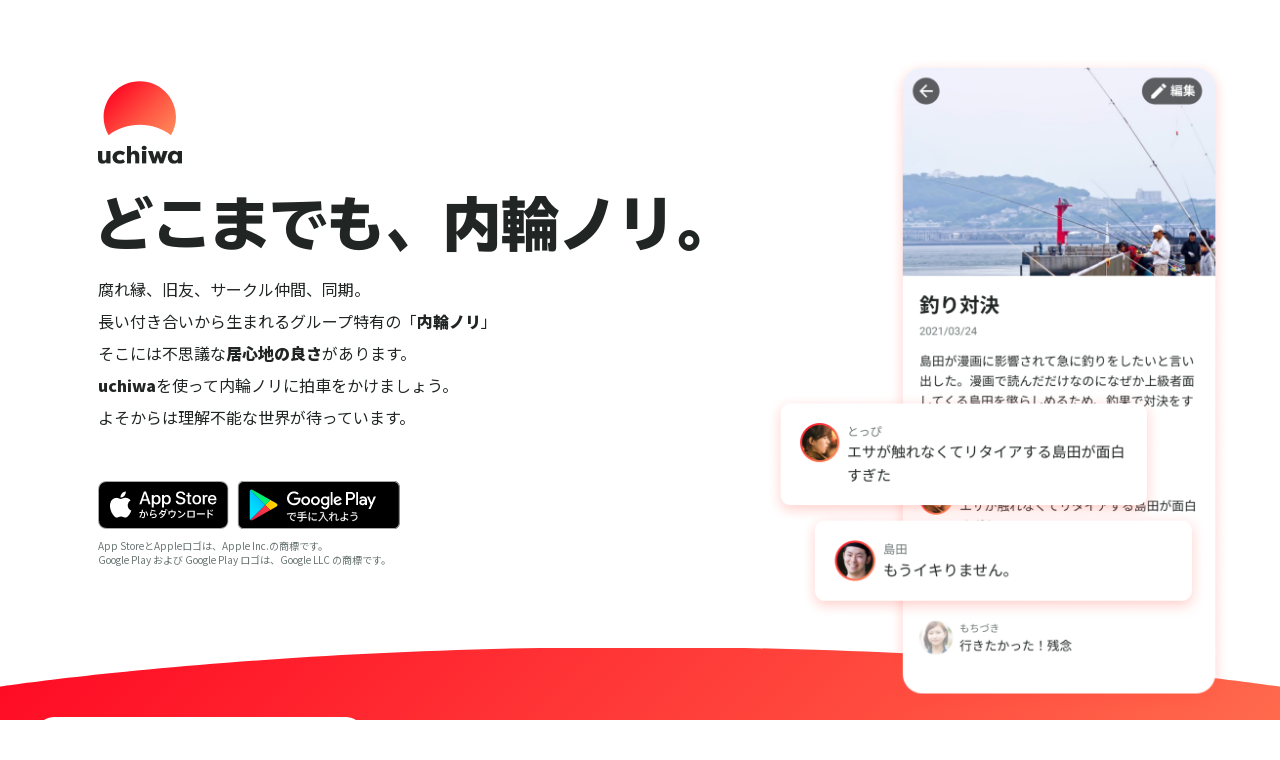

--- FILE ---
content_type: text/css; charset=utf-8
request_url: https://uchiwa.app/_next/static/css/341f50b645e680e4.css
body_size: 1266
content:
.Container_wrapper__7TRGv{margin:0 auto}@media screen and (max-width:768px){.Container_wrapper__7TRGv{padding:0 32px}}@media screen and (min-width:769px){.Container_wrapper__7TRGv{max-width:1180px;padding:0 48px}}.StoreBox_badge_container__e9OXO{display:flex}.StoreBox_badge__ZtRgJ:not(:first-child){margin-left:8px}.StoreBox_badge__ZtRgJ a,.StoreBox_badge__ZtRgJ img{display:block}@media screen and (min-width:769px){.StoreBox_badge__ZtRgJ img{height:48px}}@media screen and (max-width:768px){.StoreBox_badge__ZtRgJ img{height:40px}}.StoreBox_credit__ZrfQY{font-size:10px;line-height:1.4;margin-top:10px;color:#6c7876}.index_headline__MtFaH{font-family:tbudgothic-std,sans-serif;font-weight:900;font-style:normal;font-size:48px;line-height:1.4}.index_splash__hvhIW{position:fixed;top:0;left:0;right:0;bottom:0;background-color:#fff;display:flex;justify-content:center;align-items:center;z-index:2}.index_splash__hvhIW .index_logo__jkwW_{width:160px;display:block;margin-bottom:84px}@media screen and (min-width:769px){.index_sp__IsLsO{display:none}}@media screen and (max-width:768px){.index_pc__rdGK3{display:none}}@media screen and (min-width:769px){.index_wrapper__08TqZ{min-width:1080px}}.index_hero_section__tS84c,.index_hero_section__tS84c .index_container__HpKSV{position:relative}@media screen and (max-width:768px){.index_hero_section__tS84c .index_container__HpKSV{padding-top:40px}}@media screen and (min-width:769px){.index_hero_section__tS84c .index_container__HpKSV{height:648px;display:flex;flex-direction:column;justify-content:center}}@media screen and (max-width:768px){.index_hero_section__tS84c .index_logo__jkwW_{width:64px}}@media screen and (min-width:769px){.index_hero_section__tS84c .index_logo__jkwW_{width:84px}}.index_hero_section__tS84c .index_logo__jkwW_ img{display:block}.index_hero_section__tS84c .index_copy__tC2Gm{font-family:tbudgothic-std,sans-serif;font-weight:900;font-style:normal;line-height:1.4;margin-left:-3px;margin-top:20px}@media screen and (min-width:769px){.index_hero_section__tS84c .index_copy__tC2Gm{font-size:58px}}@media screen and (max-width:768px){.index_hero_section__tS84c .index_copy__tC2Gm{font-size:min(13vw,58px)}}.index_hero_section__tS84c .index_intro__4bc1l{margin-top:8px}@media screen and (max-width:768px){.index_hero_section__tS84c .index_intro__4bc1l{font-size:14px}.index_hero_section__tS84c .index_store__pQDBS{margin-top:24px}}@media screen and (min-width:769px){.index_hero_section__tS84c .index_store__pQDBS{margin-top:48px}}.index_hero_section__tS84c .index_ss__IkhgC{width:464px}@media screen and (min-width:769px){.index_hero_section__tS84c .index_ss__IkhgC{position:absolute;right:0;bottom:-64px;z-index:1}}@media screen and (max-width:768px){.index_hero_section__tS84c .index_ss__IkhgC{margin:48px auto 0}}.index_party_section__2tDNM{color:#fff;position:relative;background:linear-gradient(136.22deg,#ff001f -6.12%,#ff8c5b 91.84%)}.index_party_section__2tDNM .index_container__HpKSV{position:relative}@media screen and (min-width:769px){.index_party_section__2tDNM .index_container__HpKSV{height:684px;display:flex;flex-direction:column;justify-content:center}}@media screen and (max-width:768px){.index_party_section__2tDNM .index_container__HpKSV{padding-top:80px}}.index_party_section__2tDNM .index_body__oZK2F{margin-bottom:32px}@media screen and (min-width:769px){.index_party_section__2tDNM .index_body__oZK2F{margin-left:360px}}.index_party_section__2tDNM .index_paragraph__FK89y{margin-top:32px}.index_party_section__2tDNM .index_ss__IkhgC{width:332px;z-index:1}@media screen and (min-width:769px){.index_party_section__2tDNM .index_ss__IkhgC{position:absolute;left:-16px;bottom:24px}}@media screen and (max-width:768px){.index_party_section__2tDNM .index_ss__IkhgC{margin:0 auto;-o-object-fit:cover;object-fit:cover;-o-object-position:top;object-position:top;height:360px}}.index_party_section__2tDNM:before{content:"";display:block;position:absolute;width:100%;height:40px;background:url(/images/arc_top.svg);background-size:100% 100%}@media screen and (min-width:769px){.index_party_section__2tDNM:before{top:-1px;height:40px}}@media screen and (max-width:768px){.index_party_section__2tDNM:before{height:20px}}.index_party_section__2tDNM:after{content:"";display:block;position:absolute;bottom:-1px;width:100%;height:40px;background:url(/images/arc_bottom.svg);background-size:100% 100%}@media screen and (min-width:769px){.index_party_section__2tDNM:after{height:40px}}@media screen and (max-width:768px){.index_party_section__2tDNM:after{height:20px}.index_project_section__Ll4bx{margin-top:-64px}}.index_project_section__Ll4bx .index_container__HpKSV{position:relative}@media screen and (max-width:768px){.index_project_section__Ll4bx .index_container__HpKSV{padding-top:120px;padding-bottom:40px}}@media screen and (min-width:769px){.index_project_section__Ll4bx .index_container__HpKSV{height:624px;display:flex;flex-direction:column;justify-content:center}.index_project_section__Ll4bx .index_body__oZK2F{padding-right:480px}}.index_project_section__Ll4bx .index_paragraph__FK89y{margin-top:32px}.index_project_section__Ll4bx .index_ss__IkhgC{width:448px}@media screen and (max-width:768px){.index_project_section__Ll4bx .index_ss__IkhgC{margin:32px auto 0;max-width:100%}}@media screen and (min-width:769px){.index_project_section__Ll4bx .index_ss__IkhgC{position:absolute;right:0;top:-72px;z-index:1}}.index_slang_section__BI9Wt{background-color:#eff2f2;position:relative}@media screen and (max-width:768px){.index_slang_section__BI9Wt{display:flex;flex-direction:column-reverse;padding-bottom:64px}}.index_slang_section__BI9Wt .index_container__HpKSV{position:relative}@media screen and (max-width:768px){.index_slang_section__BI9Wt .index_container__HpKSV{padding-top:64px;padding-bottom:32px}}@media screen and (min-width:769px){.index_slang_section__BI9Wt .index_container__HpKSV{height:584px;display:flex;flex-direction:column;justify-content:center;z-index:1}.index_slang_section__BI9Wt .index_body__oZK2F{text-align:center;margin-bottom:32px}}.index_slang_section__BI9Wt .index_paragraph__FK89y{margin-top:32px}@media screen and (min-width:769px){.index_slang_section__BI9Wt .index_card_wrapper__xdIvq{position:absolute;left:0;right:0;top:-16px;bottom:0;z-index:1;overflow:hidden}.index_slang_section__BI9Wt .index_card_container__L1GeG{position:absolute;top:0;bottom:0;left:0;right:0}}.index_slang_section__BI9Wt .index_card__YRJyD{width:375px}@media screen and (max-width:768px){.index_slang_section__BI9Wt .index_card__YRJyD{max-width:100%;margin:-8px auto 0}.index_slang_section__BI9Wt .index_card__YRJyD:nth-child(4),.index_slang_section__BI9Wt .index_card__YRJyD:nth-child(5),.index_slang_section__BI9Wt .index_card__YRJyD:nth-child(6){display:none}}@media screen and (min-width:769px){.index_slang_section__BI9Wt .index_card__YRJyD{position:absolute}.index_slang_section__BI9Wt .index_card__YRJyD:first-child{left:-72px;top:0}.index_slang_section__BI9Wt .index_card__YRJyD:nth-child(2){left:-180px;top:220px}.index_slang_section__BI9Wt .index_card__YRJyD:nth-child(3){left:-102px;top:400px}.index_slang_section__BI9Wt .index_card__YRJyD:nth-child(4){right:-92px;top:120px}.index_slang_section__BI9Wt .index_card__YRJyD:nth-child(5){right:-184px;top:280px}.index_slang_section__BI9Wt .index_card__YRJyD:nth-child(6){right:-64px;top:440px}}.index_slang_section__BI9Wt:before{content:"";display:block;position:absolute;top:-1px;width:100%;background:url(/images/arc_top.svg);background-size:100% 100%}@media screen and (min-width:769px){.index_slang_section__BI9Wt:before{height:40px}}@media screen and (max-width:768px){.index_slang_section__BI9Wt:before{height:20px}}.index_slang_section__BI9Wt:after{content:"";display:block;position:absolute;bottom:-1px;width:100%;height:40px;background:url(/images/arc_bottom.svg);background-size:100% 100%}@media screen and (min-width:769px){.index_slang_section__BI9Wt:after{height:40px}}@media screen and (max-width:768px){.index_slang_section__BI9Wt:after{height:20px}}.index_footer_section__UxhCu .index_container__HpKSV{display:flex;flex-direction:column;align-items:center;justify-content:center;padding:32px 0 64px}.index_footer_section__UxhCu .index_logo__jkwW_{width:84px;display:block}.index_footer_section__UxhCu .index_store__pQDBS{margin-top:32px;display:flex;flex-direction:column;align-items:center}@media screen and (max-width:768px){.index_footer_section__UxhCu .index_footline__JyVXF{margin-top:32px;text-align:center}}@media screen and (min-width:769px){.index_footer_section__UxhCu .index_footline__JyVXF{display:flex;margin-top:32px}.index_footer_section__UxhCu .index_footline__JyVXF li:not(:first-child){margin-left:24px}}.index_footer_section__UxhCu .index_footline__JyVXF a{font-size:14px;color:#6c7876}

--- FILE ---
content_type: image/svg+xml
request_url: https://uchiwa.app/images/arc_top.svg
body_size: -141
content:
<svg preserveAspectRatio="none" width="1440" height="57" viewBox="0 0 1440 57" fill="none" xmlns="http://www.w3.org/2000/svg">
<path d="M0 56.5C0 56.5 291.5 0 720 0C1148.5 0 1440 56.5 1440 56.5V0C1440 0 1118 0 720 0C322 0 0 0 0 0V56.5Z" fill="white"/>
</svg>


--- FILE ---
content_type: image/svg+xml
request_url: https://uchiwa.app/images/arc_bottom.svg
body_size: -137
content:
<svg preserveAspectRatio="none" width="1440" height="57" viewBox="0 0 1440 57" fill="none" xmlns="http://www.w3.org/2000/svg">
<path d="M720 0C291.5 0 0 56.5 0 56.5H1440C1440 56.5 1148.5 0 720 0Z" fill="white"/>
</svg>


--- FILE ---
content_type: application/javascript; charset=utf-8
request_url: https://uchiwa.app/_next/static/9zXPSJV7NBOyIcWwqb_4F/_buildManifest.js
body_size: 414
content:
self.__BUILD_MANIFEST=function(c){return{__rewrites:{beforeFiles:[],afterFiles:[],fallback:[]},"/":["static/css/341f50b645e680e4.css","static/chunks/pages/index-3e61c68b4c958c80.js"],"/_error":["static/chunks/pages/_error-a4ba2246ff8fb532.js"],"/contact":[c,"static/chunks/pages/contact-106ba4dc19f24450.js"],"/faq":[c,"static/chunks/pages/faq-b9727ab72c1c0a70.js"],"/invitation":["static/css/54801c4d158df290.css","static/chunks/pages/invitation-94a3ce4c80c1bedb.js"],"/privacy":[c,"static/chunks/pages/privacy-d45ddaddd230674f.js"],"/tos":[c,"static/chunks/pages/tos-b7eb871348f55ff1.js"],"/tracking":[c,"static/chunks/pages/tracking-1eee6f358ca5f0ed.js"],sortedPages:["/","/_app","/_error","/contact","/faq","/invitation","/privacy","/tos","/tracking"]}}("static/css/d3ddcb8f72ce1414.css"),self.__BUILD_MANIFEST_CB&&self.__BUILD_MANIFEST_CB();

--- FILE ---
content_type: image/svg+xml
request_url: https://uchiwa.app/images/app_store.svg
body_size: 5100
content:
<svg width="131" height="48" viewBox="0 0 131 48" fill="none" xmlns="http://www.w3.org/2000/svg">
<g clip-path="url(#clip0)">
<path d="M119.187 0H11.4416C11.0016 0 10.5668 0 10.1279 0.0024C9.76056 0.0048 9.39611 0.011772 9.0252 0.01764C8.21942 0.0271222 7.41553 0.0980115 6.62052 0.229692C5.82663 0.364239 5.05761 0.617899 4.33946 0.982092C3.6222 1.34937 2.96681 1.8266 2.39708 2.39648C1.82436 2.96476 1.34696 3.62162 0.98322 4.34179C0.61848 5.06053 0.365569 5.83073 0.23322 6.62578C0.0996131 7.41982 0.0277181 8.22302 0.01818 9.02818C0.007044 9.3961 0.005868 9.76524 0 10.1332V37.8703C0.005868 38.2429 0.007044 38.6039 0.01818 38.9766C0.027721 39.7817 0.0996161 40.5849 0.23322 41.3789C0.365203 42.1744 0.61813 42.945 0.98322 43.664C1.34679 44.3819 1.82427 45.0361 2.39708 45.6012C2.96465 46.1736 3.62046 46.6512 4.33946 47.0156C5.0576 47.3808 5.82654 47.636 6.62052 47.7726C7.41566 47.9032 8.21947 47.9741 9.0252 47.9848C9.39611 47.9929 9.76056 47.9976 10.1279 47.9976C10.5668 48 11.0016 48 11.4416 48H119.187C119.618 48 120.056 48 120.488 47.9976C120.853 47.9976 121.228 47.9929 121.594 47.9848C122.398 47.9747 123.2 47.9038 123.994 47.7726C124.79 47.635 125.562 47.3799 126.284 47.0156C127.002 46.651 127.657 46.1734 128.224 45.6012C128.796 45.0339 129.274 44.3802 129.642 43.664C130.005 42.9445 130.255 42.1739 130.385 41.3789C130.519 40.5848 130.593 39.7818 130.608 38.9766C130.613 38.6039 130.613 38.2429 130.613 37.8703C130.622 37.4344 130.622 37.0008 130.622 36.5578V11.4434C130.622 11.0039 130.622 10.568 130.613 10.1332C130.613 9.76524 130.613 9.3961 130.608 9.02813C130.593 8.22291 130.519 7.41988 130.385 6.62573C130.255 5.83114 130.004 5.061 129.642 4.34174C128.901 2.89824 127.727 1.72323 126.284 0.981984C125.562 0.618681 124.79 0.365089 123.994 0.229584C123.2 0.0973234 122.398 0.0264093 121.594 0.017472C121.228 0.011616 120.853 0.004584 120.488 0.002244C120.056 0 119.618 0 119.187 0Z" fill="#A6A6A6"/>
<path d="M10.1338 46.95C9.76818 46.95 9.41139 46.9453 9.04864 46.9372C8.29718 46.9274 7.54748 46.8619 6.80568 46.7414C6.11398 46.6223 5.44392 46.4007 4.81759 46.084C4.197 45.7698 3.63097 45.3579 3.14119 44.864C2.64432 44.376 2.23065 43.8099 1.91658 43.1882C1.59904 42.5625 1.37929 41.8919 1.26498 41.1996C1.14152 40.4557 1.07473 39.7036 1.06518 38.9496C1.05757 38.6965 1.04761 37.8539 1.04761 37.8539V10.1332C1.04761 10.1332 1.05822 9.30351 1.06524 9.05976C1.07439 8.30698 1.14079 7.55598 1.26387 6.81327C1.3784 6.1191 1.59832 5.4465 1.91602 4.81875C2.22894 4.19753 2.64031 3.63103 3.13419 3.14122C3.62752 2.64674 4.19535 2.23272 4.817 1.91425C5.44189 1.59851 6.11069 1.37848 6.80098 1.26152C7.54522 1.1398 8.29753 1.07399 9.0516 1.06465L10.1344 1.05H120.482L121.577 1.06524C122.325 1.07412 123.07 1.13934 123.807 1.26035C124.505 1.37877 125.18 1.60034 125.812 1.91777C127.058 2.55958 128.071 3.57499 128.71 4.82168C129.023 5.44509 129.24 6.11221 129.353 6.8004C129.477 7.5492 129.547 8.3061 129.561 9.06505C129.565 9.40489 129.565 9.76993 129.565 10.1332C129.574 10.5832 129.574 11.0115 129.574 11.4434V36.5578C129.574 36.9937 129.574 37.4191 129.565 37.848C129.565 38.2382 129.565 38.5957 129.56 38.9636C129.546 39.709 129.478 40.4524 129.355 41.1878C129.243 41.8851 129.025 42.561 128.707 43.1918C128.391 43.8067 127.98 44.3679 127.488 44.8547C126.998 45.3512 126.431 45.7655 125.809 46.0817C125.179 46.4009 124.504 46.6233 123.807 46.7414C123.066 46.8626 122.316 46.928 121.564 46.9372C121.213 46.9453 120.845 46.95 120.488 46.95L119.187 46.9524L10.1338 46.95Z" fill="black"/>
<path d="M49.4009 19.8655H44.539L43.3714 23.3131H41.3121L45.9172 10.558H48.0568L52.6619 23.3131H50.5675L49.4009 19.8655ZM45.0425 18.2747H48.8964L46.9966 12.6795H46.9434L45.0425 18.2747Z" fill="white"/>
<path d="M62.6074 18.6639C62.6074 21.5537 61.0606 23.4104 58.7265 23.4104C58.1352 23.4413 57.5472 23.3051 57.0297 23.0174C56.5122 22.7297 56.0862 22.302 55.8005 21.7834H55.7564V26.3895H53.8475V14.0136H55.6952V15.5604H55.7303C56.0292 15.0443 56.4624 14.6189 56.9838 14.3294C57.5052 14.0399 58.0953 13.8972 58.6914 13.9164C61.0516 13.9163 62.6074 15.782 62.6074 18.6639ZM60.6454 18.6639C60.6454 16.7811 59.6724 15.5433 58.1878 15.5433C56.7294 15.5433 55.7484 16.8072 55.7484 18.6639C55.7484 20.5376 56.7294 21.7924 58.1878 21.7924C59.6724 21.7924 60.6454 20.5637 60.6454 18.6639H60.6454Z" fill="white"/>
<path d="M72.8432 18.6639C72.8432 21.5537 71.296 23.4104 68.9618 23.4104C68.3705 23.4413 67.7825 23.3051 67.265 23.0174C66.7476 22.7297 66.3216 22.302 66.0359 21.7834H65.9917V26.3895H64.0829V14.0136H65.9305V15.5604H65.9657C66.2645 15.0443 66.6977 14.6189 67.2191 14.3294C67.7405 14.0399 68.3306 13.8972 68.9267 13.9164C71.2869 13.9163 72.8432 15.782 72.8432 18.6639ZM70.8807 18.6639C70.8807 16.7811 69.9077 15.5433 68.4232 15.5433C66.9647 15.5433 65.9837 16.8072 65.9837 18.6639C65.9837 20.5376 66.9647 21.7924 68.4232 21.7924C69.9077 21.7924 70.8807 20.5637 70.8807 18.6639H70.8807Z" fill="white"/>
<path d="M79.6069 19.7592C79.7484 21.0241 80.9771 21.8546 82.6563 21.8546C84.2652 21.8546 85.4227 21.0241 85.4227 19.8836C85.4227 18.8936 84.7246 18.3008 83.0715 17.8945L81.4185 17.4963C79.0763 16.9305 77.989 15.8352 77.989 14.0577C77.989 11.8569 79.9069 10.3454 82.6292 10.3454C85.3254 10.3454 87.1731 11.857 87.2353 14.0577H85.3084C85.193 12.7848 84.1408 12.0165 82.6031 12.0165C81.0654 12.0165 80.0132 12.7939 80.0132 13.9254C80.0132 14.8272 80.6852 15.3578 82.3293 15.764L83.7346 16.1091C86.3516 16.728 87.4379 17.7792 87.4379 19.6449C87.4379 22.0312 85.5381 23.5258 82.5148 23.5258C79.6862 23.5258 77.7763 22.0663 77.653 19.7592L79.6069 19.7592Z" fill="white"/>
<path d="M91.5595 11.8129V14.0137H93.328V15.5253H91.5595V20.652C91.5595 21.4484 91.9136 21.8196 92.691 21.8196C92.9009 21.816 93.1105 21.8012 93.3189 21.7755V23.2781C92.9694 23.3434 92.6142 23.3729 92.2587 23.3663C90.3759 23.3663 89.6417 22.6592 89.6417 20.8557V15.5253H88.2895V14.0136H89.6417V11.8128L91.5595 11.8129Z" fill="white"/>
<path d="M94.3511 18.6639C94.3511 15.7379 96.0744 13.8993 98.7616 13.8993C101.458 13.8993 103.173 15.7379 103.173 18.6639C103.173 21.5979 101.467 23.4285 98.7616 23.4285C96.0573 23.4285 94.3511 21.5979 94.3511 18.6639ZM101.228 18.6639C101.228 16.6567 100.308 15.4721 98.7616 15.4721C97.2149 15.4721 96.295 16.6657 96.295 18.6639C96.295 20.679 97.2149 21.8547 98.7616 21.8547C100.308 21.8547 101.228 20.679 101.228 18.6639Z" fill="white"/>
<path d="M104.747 14.0136H106.567V15.5964H106.612C106.735 15.1021 107.024 14.6652 107.432 14.3592C107.839 14.0532 108.339 13.8968 108.848 13.9163C109.068 13.9155 109.288 13.9394 109.502 13.9875V15.7729C109.225 15.6881 108.935 15.6491 108.645 15.6576C108.367 15.6463 108.091 15.6952 107.834 15.8009C107.578 15.9066 107.347 16.0666 107.158 16.2698C106.969 16.4731 106.826 16.7149 106.74 16.9785C106.653 17.2421 106.624 17.5214 106.656 17.7972V23.3131H104.747V14.0136Z" fill="white"/>
<path d="M118.303 20.5817C118.094 21.4605 117.572 22.2334 116.836 22.7569C116.099 23.2804 115.198 23.519 114.299 23.4285C111.594 23.4285 109.915 21.6159 109.915 18.708C109.915 15.7911 111.603 13.8993 114.219 13.8993C116.792 13.8993 118.41 15.6667 118.41 18.4863V19.1403H111.842V19.2557C111.811 19.5979 111.854 19.9427 111.967 20.2671C112.081 20.5915 112.261 20.8881 112.498 21.1373C112.735 21.3864 113.022 21.5824 113.34 21.7121C113.658 21.8418 114 21.9024 114.343 21.8898C114.794 21.932 115.247 21.8275 115.634 21.5919C116.021 21.3562 116.321 21.0019 116.491 20.5818L118.303 20.5817ZM111.851 17.8062H116.5C116.517 17.4985 116.47 17.1906 116.363 16.9017C116.255 16.6129 116.089 16.3494 115.875 16.1277C115.661 15.9061 115.403 15.7312 115.118 15.6138C114.833 15.4965 114.527 15.4394 114.219 15.446C113.908 15.4442 113.6 15.5039 113.312 15.6217C113.025 15.7396 112.763 15.9133 112.543 16.1327C112.323 16.3521 112.148 16.613 112.03 16.9002C111.911 17.1875 111.85 17.4954 111.851 17.8062V17.8062Z" fill="white"/>
<path d="M43.7239 36.9738L43.803 35.9906C44.1716 36.1096 44.5564 36.1709 44.9438 36.1723C45.2942 36.1723 45.4295 36.1383 45.5995 35.9004C46.0126 35.0356 46.1916 34.0775 46.1186 33.1219C46.1186 32.1047 45.8028 31.8105 45.0006 31.8105C44.8196 31.8105 44.6163 31.8223 44.3901 31.834C43.9584 33.5885 43.241 35.26 42.2666 36.7816L41.3285 36.273C42.2437 34.9579 42.9135 33.4882 43.3055 31.9347C42.6865 32.0017 42.0719 32.1038 41.4645 32.2406L41.2612 31.2456C41.9502 31.1214 42.7746 31.0089 43.5428 30.941C43.7007 30.1908 43.8177 29.4327 43.8932 28.6699L45.0006 28.7941C44.8986 29.4831 44.7745 30.1734 44.6163 30.8507H45.0569C46.4919 30.8507 47.1809 31.5621 47.1809 33.0761C47.2432 34.2314 47.0181 35.3842 46.5258 36.4312C46.3962 36.6719 46.1983 36.8689 45.9571 36.9975C45.7159 37.1261 45.442 37.1807 45.17 37.1542C44.6825 37.151 44.1972 37.0904 43.7239 36.9738V36.9738ZM47.3614 30.8848L48.1864 30.3305C49.3302 31.4338 50.0194 32.9255 50.1182 34.5117L49.0336 34.6805C49.0257 33.9677 48.8734 33.2638 48.586 32.6115C48.2986 31.9591 47.882 31.3717 47.3614 30.8848V30.8848Z" fill="white"/>
<path d="M53.8641 37.132L53.6385 36.1148C53.9209 36.1383 54.2936 36.1488 54.5197 36.1488C56.7563 36.1488 57.6035 35.5172 57.6035 34.5785C57.6035 33.8332 57.1178 33.4043 56.0332 33.4043C54.8507 33.5127 53.7492 34.0515 52.9377 34.9184L52.0676 34.534C51.9028 33.0541 52.2411 31.5618 53.028 30.2976L54.0335 30.6246C53.407 31.4706 53.1026 32.5122 53.1751 33.5624C54.0811 32.9235 55.1518 32.5586 56.2594 32.5112C57.7735 32.5112 58.711 33.2905 58.711 34.5562C58.711 36.1605 57.4454 37.1437 54.4067 37.1437C54.2596 37.1438 54.0451 37.132 53.8641 37.132ZM52.8135 29.6308L53.0959 28.6359C54.5989 28.8658 56.083 29.2058 57.5361 29.6531L57.2649 30.6363C55.8143 30.1681 54.3245 29.8316 52.8135 29.6309V29.6308Z" fill="white"/>
<path d="M61.9829 36.3527C63.1479 35.9693 64.1944 35.292 65.0216 34.3863C64.3664 33.8433 63.6588 33.3667 62.9093 32.9637L63.5304 32.1844C64.2861 32.5687 65.0046 33.0222 65.6766 33.5391C66.2164 32.7519 66.5929 31.8645 66.7841 30.9293H63.903C63.241 32.0017 62.4093 32.9595 61.4403 33.7653L60.6153 33.0539C62.0099 31.9035 63.0906 30.4187 63.7565 28.7379L64.8411 28.9981C64.7169 29.3145 64.5927 29.6414 64.4456 29.9473H67.2476L68.0497 30.3199C67.8551 31.8533 67.2494 33.3055 66.2967 34.5227C65.344 35.7399 64.0798 36.6768 62.638 37.234L61.9829 36.3527ZM66.75 28.4672L67.3829 28.1613C67.7041 28.5914 67.9733 29.0579 68.185 29.5512L67.4731 29.8793C67.2939 29.3794 67.0509 28.9048 66.75 28.4672V28.4672ZM68.1622 28.3535L68.8061 28.0488C69.1316 28.4923 69.4083 28.9697 69.6311 29.4726L68.9192 29.7773C68.7299 29.2718 68.4754 28.7932 68.1622 28.3535H68.1622Z" fill="white"/>
<path d="M73.1057 37.1883L72.5297 36.273C73.694 36.0873 74.747 35.4736 75.4826 34.5521C76.2181 33.6307 76.5833 32.4679 76.5065 31.2914H71.7616V33.5625H70.6202V30.3305H73.4561V28.6699H74.5969V30.3305H76.7098L77.7492 30.6246C77.6133 33.8332 76.5405 36.2848 73.1057 37.1883Z" fill="white"/>
<path d="M79.9471 30.4102L80.5799 29.4832C81.5682 29.935 82.5007 30.5001 83.3585 31.1672L82.6354 32.1387C81.8123 31.4563 80.9096 30.8759 79.9471 30.4102ZM80.1616 35.9801C81.5439 35.7721 82.8566 35.237 83.9905 34.4195C85.1244 33.6019 86.0467 32.5255 86.6807 31.2797L87.426 32.1164C86.7376 33.4028 85.7637 34.5145 84.579 35.3663C83.3943 36.218 82.0304 36.7871 80.5917 37.0301L80.1616 35.9801Z" fill="white"/>
<path d="M96.685 36.5227H89.5787V29.7996H96.685L96.685 36.5227ZM90.6979 30.8391V35.4832H95.5553V30.8391H90.6979Z" fill="white"/>
<path d="M106.859 33.5051H98.8717V32.3531H106.859V33.5051Z" fill="white"/>
<path d="M109.577 28.7039H110.695V31.5961C112.182 32.2149 113.624 32.9362 115.011 33.7547L114.378 34.7484C113.203 33.9962 111.971 33.3352 110.695 32.7715V37.132H109.577V28.7039ZM112.231 29.3145L112.898 28.998C113.224 29.4771 113.494 29.9927 113.701 30.5344L112.966 30.8625C112.789 30.3168 112.542 29.7965 112.231 29.3145H112.231ZM113.519 28.8281L114.198 28.5117C114.54 28.988 114.825 29.5038 115.045 30.048L114.31 30.3761C114.108 29.8307 113.843 29.311 113.519 28.8281H113.519Z" fill="white"/>
<path d="M29.7227 24.3608C29.7356 23.3592 30.0016 22.3772 30.496 21.506C30.9905 20.6349 31.6972 19.903 32.5505 19.3783C32.0084 18.6042 31.2933 17.967 30.4619 17.5176C29.6305 17.0681 28.7058 16.8187 27.7611 16.7891C25.746 16.5776 23.7925 17.9949 22.7657 17.9949C21.7189 17.9949 20.1379 16.8101 18.4355 16.8452C17.3342 16.8807 16.261 17.201 15.3204 17.7746C14.3797 18.3483 13.6037 19.1558 13.068 20.1186C10.7472 24.1367 12.4783 30.042 14.7014 33.2899C15.8137 34.8803 17.1136 36.6569 18.8145 36.5939C20.479 36.5248 21.1007 35.5325 23.1098 35.5325C25.1003 35.5325 25.6836 36.5939 27.419 36.5538C29.2051 36.5248 30.3304 34.9563 31.4036 33.3508C32.2028 32.2176 32.8178 30.9651 33.2257 29.6398C32.1881 29.2009 31.3026 28.4663 30.6796 27.5276C30.0567 26.5888 29.7239 25.4875 29.7227 24.3608V24.3608Z" fill="white"/>
<path d="M26.4447 14.6531C27.4185 13.484 27.8983 11.9814 27.7821 10.4643C26.2943 10.6206 24.92 11.3317 23.933 12.4559C23.4505 13.0051 23.0809 13.644 22.8454 14.3361C22.6099 15.0282 22.5131 15.76 22.5606 16.4895C23.3047 16.4972 24.0409 16.3359 24.7137 16.0178C25.3865 15.6997 25.9784 15.2331 26.4447 14.6531Z" fill="white"/>
</g>
<defs>
<clipPath id="clip0">
<rect width="130.622" height="48" fill="white"/>
</clipPath>
</defs>
</svg>


--- FILE ---
content_type: application/javascript; charset=utf-8
request_url: https://uchiwa.app/_next/static/chunks/pages/_app-5787f9201979ec48.js
body_size: 3898
content:
(self.webpackChunk_N_E=self.webpackChunk_N_E||[]).push([[888],{3905:function(e,t,r){"use strict";r.d(t,{Zo:function(){return h},kt:function(){return d}});var o=r(7294);function n(e,t,r){return t in e?Object.defineProperty(e,t,{value:r,enumerable:!0,configurable:!0,writable:!0}):e[t]=r,e}function a(e,t){var r=Object.keys(e);if(Object.getOwnPropertySymbols){var o=Object.getOwnPropertySymbols(e);t&&(o=o.filter((function(t){return Object.getOwnPropertyDescriptor(e,t).enumerable}))),r.push.apply(r,o)}return r}function i(e){for(var t=1;t<arguments.length;t++){var r=null!=arguments[t]?arguments[t]:{};t%2?a(Object(r),!0).forEach((function(t){n(e,t,r[t])})):Object.getOwnPropertyDescriptors?Object.defineProperties(e,Object.getOwnPropertyDescriptors(r)):a(Object(r)).forEach((function(t){Object.defineProperty(e,t,Object.getOwnPropertyDescriptor(r,t))}))}return e}function p(e,t){if(null==e)return{};var r,o,n=function(e,t){if(null==e)return{};var r,o,n={},a=Object.keys(e);for(o=0;o<a.length;o++)r=a[o],t.indexOf(r)>=0||(n[r]=e[r]);return n}(e,t);if(Object.getOwnPropertySymbols){var a=Object.getOwnPropertySymbols(e);for(o=0;o<a.length;o++)r=a[o],t.indexOf(r)>=0||Object.prototype.propertyIsEnumerable.call(e,r)&&(n[r]=e[r])}return n}var l=o.createContext({}),c=function(e){var t=o.useContext(l),r=t;return e&&(r="function"===typeof e?e(t):i(i({},t),e)),r},h=function(e){var t=c(e.components);return o.createElement(l.Provider,{value:t},e.children)},u={inlineCode:"code",wrapper:function(e){var t=e.children;return o.createElement(o.Fragment,{},t)}},s=o.forwardRef((function(e,t){var r=e.components,n=e.mdxType,a=e.originalType,l=e.parentName,h=p(e,["components","mdxType","originalType","parentName"]),s=c(r),d=n,m=s["".concat(l,".").concat(d)]||s[d]||u[d]||a;return r?o.createElement(m,i(i({ref:t},h),{},{components:r})):o.createElement(m,i({ref:t},h))}));function d(e,t){var r=arguments,n=t&&t.mdxType;if("string"===typeof e||n){var a=r.length,i=new Array(a);i[0]=s;var p={};for(var l in t)hasOwnProperty.call(t,l)&&(p[l]=t[l]);p.originalType=e,p.mdxType="string"===typeof e?e:n,i[1]=p;for(var c=2;c<a;c++)i[c]=r[c];return o.createElement.apply(null,i)}return o.createElement.apply(null,r)}s.displayName="MDXCreateElement"},2962:function(e,t,r){"use strict";r.d(t,{PB:function(){return m},lX:function(){return d}});var o=r(7294),n=r(9008),a=r.n(n);function i(){return i=Object.assign?Object.assign.bind():function(e){for(var t=1;t<arguments.length;t++){var r=arguments[t];for(var o in r)Object.prototype.hasOwnProperty.call(r,o)&&(e[o]=r[o])}return e},i.apply(this,arguments)}function p(e,t){if(null==e)return{};var r,o,n={},a=Object.keys(e);for(o=0;o<a.length;o++)r=a[o],t.indexOf(r)>=0||(n[r]=e[r]);return n}var l=["keyOverride"],c=["crossOrigin"],h={templateTitle:"",noindex:!1,nofollow:!1,norobots:!1,defaultOpenGraphImageWidth:0,defaultOpenGraphImageHeight:0,defaultOpenGraphVideoWidth:0,defaultOpenGraphVideoHeight:0},u=function(e,t,r){void 0===t&&(t=[]);var n=void 0===r?{}:r,a=n.defaultWidth,i=n.defaultHeight;return t.reduce((function(t,r,n){return t.push(o.createElement("meta",{key:"og:"+e+":0"+n,property:"og:"+e,content:r.url})),r.alt&&t.push(o.createElement("meta",{key:"og:"+e+":alt0"+n,property:"og:"+e+":alt",content:r.alt})),r.secureUrl&&t.push(o.createElement("meta",{key:"og:"+e+":secure_url0"+n,property:"og:"+e+":secure_url",content:r.secureUrl.toString()})),r.type&&t.push(o.createElement("meta",{key:"og:"+e+":type0"+n,property:"og:"+e+":type",content:r.type.toString()})),r.width?t.push(o.createElement("meta",{key:"og:"+e+":width0"+n,property:"og:"+e+":width",content:r.width.toString()})):a&&t.push(o.createElement("meta",{key:"og:"+e+":width0"+n,property:"og:"+e+":width",content:a.toString()})),r.height?t.push(o.createElement("meta",{key:"og:"+e+":height"+n,property:"og:"+e+":height",content:r.height.toString()})):i&&t.push(o.createElement("meta",{key:"og:"+e+":height"+n,property:"og:"+e+":height",content:i.toString()})),t}),[])},s=function(e){return o.createElement(a(),null,function(e){var t,r,n,a=[];e.titleTemplate&&(h.templateTitle=e.titleTemplate);var s="";e.title?(s=e.title,h.templateTitle&&(s=h.templateTitle.replace(/%s/g,(function(){return s})))):e.defaultTitle&&(s=e.defaultTitle),s&&a.push(o.createElement("title",{key:"title"},s));var d,m,f=void 0===e.noindex?h.noindex||e.dangerouslySetAllPagesToNoIndex:e.noindex,g=void 0===e.nofollow?h.nofollow||e.dangerouslySetAllPagesToNoFollow:e.nofollow,y=e.norobots||h.norobots,v="";if(e.robotsProps){var b=e.robotsProps,G=b.nosnippet,k=b.maxSnippet,E=b.maxImagePreview,w=b.maxVideoPreview,O=b.noarchive,T=b.noimageindex,x=b.notranslate,_=b.unavailableAfter;v=(G?",nosnippet":"")+(k?",max-snippet:"+k:"")+(E?",max-image-preview:"+E:"")+(O?",noarchive":"")+(_?",unavailable_after:"+_:"")+(T?",noimageindex":"")+(w?",max-video-preview:"+w:"")+(x?",notranslate":"")}if(e.norobots&&(h.norobots=!0),f||g?(e.dangerouslySetAllPagesToNoIndex&&(h.noindex=!0),e.dangerouslySetAllPagesToNoFollow&&(h.nofollow=!0),a.push(o.createElement("meta",{key:"robots",name:"robots",content:(f?"noindex":"index")+","+(g?"nofollow":"follow")+v}))):y&&!v||a.push(o.createElement("meta",{key:"robots",name:"robots",content:"index,follow"+v})),e.description&&a.push(o.createElement("meta",{key:"description",name:"description",content:e.description})),e.themeColor&&a.push(o.createElement("meta",{key:"theme-color",name:"theme-color",content:e.themeColor})),e.mobileAlternate&&a.push(o.createElement("link",{rel:"alternate",key:"mobileAlternate",media:e.mobileAlternate.media,href:e.mobileAlternate.href})),e.languageAlternates&&e.languageAlternates.length>0&&e.languageAlternates.forEach((function(e){a.push(o.createElement("link",{rel:"alternate",key:"languageAlternate-"+e.hrefLang,hrefLang:e.hrefLang,href:e.href}))})),e.twitter&&(e.twitter.cardType&&a.push(o.createElement("meta",{key:"twitter:card",name:"twitter:card",content:e.twitter.cardType})),e.twitter.site&&a.push(o.createElement("meta",{key:"twitter:site",name:"twitter:site",content:e.twitter.site})),e.twitter.handle&&a.push(o.createElement("meta",{key:"twitter:creator",name:"twitter:creator",content:e.twitter.handle}))),e.facebook&&e.facebook.appId&&a.push(o.createElement("meta",{key:"fb:app_id",property:"fb:app_id",content:e.facebook.appId})),(null!=(t=e.openGraph)&&t.title||s)&&a.push(o.createElement("meta",{key:"og:title",property:"og:title",content:(null==(d=e.openGraph)?void 0:d.title)||s})),(null!=(r=e.openGraph)&&r.description||e.description)&&a.push(o.createElement("meta",{key:"og:description",property:"og:description",content:(null==(m=e.openGraph)?void 0:m.description)||e.description})),e.openGraph){if((e.openGraph.url||e.canonical)&&a.push(o.createElement("meta",{key:"og:url",property:"og:url",content:e.openGraph.url||e.canonical})),e.openGraph.type){var P=e.openGraph.type.toLowerCase();a.push(o.createElement("meta",{key:"og:type",property:"og:type",content:P})),"profile"===P&&e.openGraph.profile?(e.openGraph.profile.firstName&&a.push(o.createElement("meta",{key:"profile:first_name",property:"profile:first_name",content:e.openGraph.profile.firstName})),e.openGraph.profile.lastName&&a.push(o.createElement("meta",{key:"profile:last_name",property:"profile:last_name",content:e.openGraph.profile.lastName})),e.openGraph.profile.username&&a.push(o.createElement("meta",{key:"profile:username",property:"profile:username",content:e.openGraph.profile.username})),e.openGraph.profile.gender&&a.push(o.createElement("meta",{key:"profile:gender",property:"profile:gender",content:e.openGraph.profile.gender}))):"book"===P&&e.openGraph.book?(e.openGraph.book.authors&&e.openGraph.book.authors.length&&e.openGraph.book.authors.forEach((function(e,t){a.push(o.createElement("meta",{key:"book:author:0"+t,property:"book:author",content:e}))})),e.openGraph.book.isbn&&a.push(o.createElement("meta",{key:"book:isbn",property:"book:isbn",content:e.openGraph.book.isbn})),e.openGraph.book.releaseDate&&a.push(o.createElement("meta",{key:"book:release_date",property:"book:release_date",content:e.openGraph.book.releaseDate})),e.openGraph.book.tags&&e.openGraph.book.tags.length&&e.openGraph.book.tags.forEach((function(e,t){a.push(o.createElement("meta",{key:"book:tag:0"+t,property:"book:tag",content:e}))}))):"article"===P&&e.openGraph.article?(e.openGraph.article.publishedTime&&a.push(o.createElement("meta",{key:"article:published_time",property:"article:published_time",content:e.openGraph.article.publishedTime})),e.openGraph.article.modifiedTime&&a.push(o.createElement("meta",{key:"article:modified_time",property:"article:modified_time",content:e.openGraph.article.modifiedTime})),e.openGraph.article.expirationTime&&a.push(o.createElement("meta",{key:"article:expiration_time",property:"article:expiration_time",content:e.openGraph.article.expirationTime})),e.openGraph.article.authors&&e.openGraph.article.authors.length&&e.openGraph.article.authors.forEach((function(e,t){a.push(o.createElement("meta",{key:"article:author:0"+t,property:"article:author",content:e}))})),e.openGraph.article.section&&a.push(o.createElement("meta",{key:"article:section",property:"article:section",content:e.openGraph.article.section})),e.openGraph.article.tags&&e.openGraph.article.tags.length&&e.openGraph.article.tags.forEach((function(e,t){a.push(o.createElement("meta",{key:"article:tag:0"+t,property:"article:tag",content:e}))}))):"video.movie"!==P&&"video.episode"!==P&&"video.tv_show"!==P&&"video.other"!==P||!e.openGraph.video||(e.openGraph.video.actors&&e.openGraph.video.actors.length&&e.openGraph.video.actors.forEach((function(e,t){e.profile&&a.push(o.createElement("meta",{key:"video:actor:0"+t,property:"video:actor",content:e.profile})),e.role&&a.push(o.createElement("meta",{key:"video:actor:role:0"+t,property:"video:actor:role",content:e.role}))})),e.openGraph.video.directors&&e.openGraph.video.directors.length&&e.openGraph.video.directors.forEach((function(e,t){a.push(o.createElement("meta",{key:"video:director:0"+t,property:"video:director",content:e}))})),e.openGraph.video.writers&&e.openGraph.video.writers.length&&e.openGraph.video.writers.forEach((function(e,t){a.push(o.createElement("meta",{key:"video:writer:0"+t,property:"video:writer",content:e}))})),e.openGraph.video.duration&&a.push(o.createElement("meta",{key:"video:duration",property:"video:duration",content:e.openGraph.video.duration.toString()})),e.openGraph.video.releaseDate&&a.push(o.createElement("meta",{key:"video:release_date",property:"video:release_date",content:e.openGraph.video.releaseDate})),e.openGraph.video.tags&&e.openGraph.video.tags.length&&e.openGraph.video.tags.forEach((function(e,t){a.push(o.createElement("meta",{key:"video:tag:0"+t,property:"video:tag",content:e}))})),e.openGraph.video.series&&a.push(o.createElement("meta",{key:"video:series",property:"video:series",content:e.openGraph.video.series})))}e.defaultOpenGraphImageWidth&&(h.defaultOpenGraphImageWidth=e.defaultOpenGraphImageWidth),e.defaultOpenGraphImageHeight&&(h.defaultOpenGraphImageHeight=e.defaultOpenGraphImageHeight),e.openGraph.images&&e.openGraph.images.length&&a.push.apply(a,u("image",e.openGraph.images,{defaultWidth:h.defaultOpenGraphImageWidth,defaultHeight:h.defaultOpenGraphImageHeight})),e.defaultOpenGraphVideoWidth&&(h.defaultOpenGraphVideoWidth=e.defaultOpenGraphVideoWidth),e.defaultOpenGraphVideoHeight&&(h.defaultOpenGraphVideoHeight=e.defaultOpenGraphVideoHeight),e.openGraph.videos&&e.openGraph.videos.length&&a.push.apply(a,u("video",e.openGraph.videos,{defaultWidth:h.defaultOpenGraphVideoWidth,defaultHeight:h.defaultOpenGraphVideoHeight})),e.openGraph.audio&&a.push.apply(a,u("audio",e.openGraph.audio)),e.openGraph.locale&&a.push(o.createElement("meta",{key:"og:locale",property:"og:locale",content:e.openGraph.locale})),(e.openGraph.siteName||e.openGraph.site_name)&&a.push(o.createElement("meta",{key:"og:site_name",property:"og:site_name",content:e.openGraph.siteName||e.openGraph.site_name}))}return e.canonical&&a.push(o.createElement("link",{rel:"canonical",href:e.canonical,key:"canonical"})),e.additionalMetaTags&&e.additionalMetaTags.length>0&&e.additionalMetaTags.forEach((function(e){var t,r,n=e.keyOverride,c=p(e,l);a.push(o.createElement("meta",i({key:"meta:"+(null!=(t=null!=(r=null!=n?n:c.name)?r:c.property)?t:c.httpEquiv)},c)))})),null!=(n=e.additionalLinkTags)&&n.length&&e.additionalLinkTags.forEach((function(e){var t,r=e.crossOrigin,n=p(e,c),l="anonymous"===r||"use-credentials"===r||""===r?r:void 0;a.push(o.createElement("link",i({key:"link"+(null!=(t=n.keyOverride)?t:n.href)+n.rel},n,{crossOrigin:l})))})),a}(e))},d=function(e){var t=e.title,r=e.titleTemplate,n=e.defaultTitle,a=e.themeColor,i=e.dangerouslySetAllPagesToNoIndex,p=void 0!==i&&i,l=e.dangerouslySetAllPagesToNoFollow,c=void 0!==l&&l,h=e.description,u=e.canonical,d=e.facebook,m=e.openGraph,f=e.additionalMetaTags,g=e.twitter,y=e.defaultOpenGraphImageWidth,v=e.defaultOpenGraphImageHeight,b=e.defaultOpenGraphVideoWidth,G=e.defaultOpenGraphVideoHeight,k=e.mobileAlternate,E=e.languageAlternates,w=e.additionalLinkTags,O=e.robotsProps,T=e.norobots;return o.createElement(s,{title:t,titleTemplate:r,defaultTitle:n,themeColor:a,dangerouslySetAllPagesToNoIndex:p,dangerouslySetAllPagesToNoFollow:c,description:h,canonical:u,facebook:d,openGraph:m,additionalMetaTags:f,twitter:g,defaultOpenGraphImageWidth:y,defaultOpenGraphImageHeight:v,defaultOpenGraphVideoWidth:b,defaultOpenGraphVideoHeight:G,mobileAlternate:k,languageAlternates:E,additionalLinkTags:w,robotsProps:O,norobots:T})},m=function(e){var t=e.title,r=e.themeColor,n=e.noindex,a=e.nofollow,i=e.robotsProps,p=e.description,l=e.canonical,c=e.openGraph,h=e.facebook,u=e.twitter,d=e.additionalMetaTags,m=e.titleTemplate,f=e.defaultTitle,g=e.mobileAlternate,y=e.languageAlternates,v=e.additionalLinkTags;return o.createElement(o.Fragment,null,o.createElement(s,{title:t,themeColor:r,noindex:n,nofollow:a,robotsProps:i,description:p,canonical:l,facebook:h,openGraph:c,additionalMetaTags:d,twitter:u,titleTemplate:m,defaultTitle:f,mobileAlternate:g,languageAlternates:y,additionalLinkTags:v}))},f=Object.freeze({"&":"&amp;","<":"&lt;",">":"&gt;",'"':"&quot;","'":"&apos;"});new RegExp("["+Object.keys(f).join("")+"]","g")},6840:function(e,t,r){(window.__NEXT_P=window.__NEXT_P||[]).push(["/_app",function(){return r(7571)}])},7571:function(e,t,r){"use strict";function o(e,t,r){return t in e?Object.defineProperty(e,t,{value:r,enumerable:!0,configurable:!0,writable:!0}):e[t]=r,e}function n(e){for(var t=1;t<arguments.length;t++){var r=null!=arguments[t]?arguments[t]:{},n=Object.keys(r);"function"===typeof Object.getOwnPropertySymbols&&(n=n.concat(Object.getOwnPropertySymbols(r).filter((function(e){return Object.getOwnPropertyDescriptor(r,e).enumerable})))),n.forEach((function(t){o(e,t,r[t])}))}return e}r.r(t),r.d(t,{default:function(){return l}});var a=r(5893),i=(r(7326),r(4831),r(2962)),p=r(3905);var l=function(e){var t=e.Component,r=e.pageProps;return(0,a.jsxs)(p.Zo,{components:{},children:[(0,a.jsx)(i.lX,{title:"uchiwa -\u3069\u3053\u307e\u3067\u3082\u3001\u5185\u8f2a\u30ce\u30ea\u3002-",description:"\u8150\u308c\u7e01\u3001\u65e7\u53cb\u3001\u30b5\u30fc\u30af\u30eb\u4ef2\u9593\u3001\u540c\u671f\u3002 \u9577\u3044\u4ed8\u304d\u5408\u3044\u304b\u3089\u751f\u307e\u308c\u308b\u30b0\u30eb\u30fc\u30d7\u7279\u6709\u306e\u300c\u5185\u8f2a\u30ce\u30ea\u300d \u306b\u62cd\u8eca\u3092\u304b\u3051\u308b\u30a2\u30d7\u30ea",openGraph:{type:"website",url:"https://uchiwa.app/",title:"uchiwa -\u3069\u3053\u307e\u3067\u3082\u3001\u5185\u8f2a\u30ce\u30ea\u3002-",description:"\u8150\u308c\u7e01\u3001\u65e7\u53cb\u3001\u30b5\u30fc\u30af\u30eb\u4ef2\u9593\u3001\u540c\u671f\u3002 \u9577\u3044\u4ed8\u304d\u5408\u3044\u304b\u3089\u751f\u307e\u308c\u308b\u30b0\u30eb\u30fc\u30d7\u7279\u6709\u306e\u300c\u5185\u8f2a\u30ce\u30ea\u300d \u306b\u62cd\u8eca\u3092\u304b\u3051\u308b\u30a2\u30d7\u30ea",site_name:"uchiwa",images:[{url:"https://uchiwa.app/ogp.png"}]},twitter:{cardType:"summary_large_image"}}),(0,a.jsx)(t,n({},r))]})}},7326:function(){},4831:function(){},9008:function(e,t,r){e.exports=r(5443)}},function(e){var t=function(t){return e(e.s=t)};e.O(0,[774,179],(function(){return t(6840),t(387)}));var r=e.O();_N_E=r}]);

--- FILE ---
content_type: image/svg+xml
request_url: https://uchiwa.app/images/play_store.svg
body_size: 4305
content:
<svg width="163" height="48" viewBox="0 0 163 48" fill="none" xmlns="http://www.w3.org/2000/svg">
<g clip-path="url(#clip0)">
<path d="M156.778 48H6.77783C3.47783 48 0.777832 45.3 0.777832 42V6C0.777832 2.7 3.47783 0 6.77783 0H156.778C160.078 0 162.778 2.7 162.778 6V42C162.778 45.3 160.078 48 156.778 48Z" fill="black"/>
<path d="M156.778 0.96C159.562 0.96 161.818 3.216 161.818 6V42C161.818 44.784 159.562 47.04 156.778 47.04H6.77783C3.99383 47.04 1.73783 44.784 1.73783 42V6C1.73783 3.216 3.99383 0.96 6.77783 0.96H156.778V0.96ZM156.778 0H6.77783C3.47783 0 0.777832 2.7 0.777832 6V42C0.777832 45.3 3.47783 48 6.77783 48H156.778C160.078 48 162.778 45.3 162.778 42V6C162.778 2.7 160.078 0 156.778 0Z" fill="#A6A6A6"/>
<path d="M78.4418 15.348C75.9698 15.348 73.9658 17.22 73.9658 19.812C73.9658 22.38 75.9818 24.276 78.4418 24.276C80.9138 24.276 82.9178 22.38 82.9178 19.812C82.9298 17.22 80.9138 15.348 78.4418 15.348ZM78.4418 22.512C77.0858 22.512 75.9218 21.396 75.9218 19.812C75.9218 18.204 77.0858 17.112 78.4418 17.112C79.7978 17.112 80.9618 18.216 80.9618 19.812C80.9618 21.396 79.7978 22.512 78.4418 22.512ZM68.6738 15.348C66.2018 15.348 64.1978 17.22 64.1978 19.812C64.1978 22.38 66.2138 24.276 68.6738 24.276C71.1458 24.276 73.1498 22.38 73.1498 19.812C73.1618 17.22 71.1458 15.348 68.6738 15.348ZM68.6738 22.512C67.3178 22.512 66.1538 21.396 66.1538 19.812C66.1538 18.204 67.3178 17.112 68.6738 17.112C70.0298 17.112 71.1938 18.216 71.1938 19.812C71.1938 21.396 70.0298 22.512 68.6738 22.512ZM57.0578 16.716V18.612H61.5818C61.4498 19.68 61.0898 20.448 60.5498 21C59.8898 21.66 58.8578 22.38 57.0578 22.38C54.2738 22.38 52.0898 20.136 52.0898 17.34C52.0898 14.544 54.2738 12.3 57.0578 12.3C58.5578 12.3 59.6618 12.888 60.4658 13.656L61.7978 12.324C60.6698 11.244 59.1578 10.416 57.0458 10.416C53.2298 10.416 50.0138 13.524 50.0138 17.34C50.0138 21.156 53.2298 24.264 57.0458 24.264C59.1098 24.264 60.6578 23.592 61.8818 22.32C63.1298 21.072 63.5258 19.308 63.5258 17.892C63.5258 17.448 63.4898 17.052 63.4298 16.704H57.0578V16.716ZM104.578 18.192C104.206 17.196 103.078 15.348 100.762 15.348C98.4578 15.348 96.5498 17.16 96.5498 19.812C96.5498 22.308 98.4458 24.276 100.978 24.276C103.018 24.276 104.206 23.028 104.698 22.296L103.174 21.288C102.67 22.032 101.974 22.524 100.978 22.524C99.9818 22.524 99.2738 22.068 98.8178 21.168L104.782 18.696L104.578 18.192ZM98.4938 19.68C98.4458 17.952 99.8258 17.076 100.822 17.076C101.602 17.076 102.262 17.46 102.478 18.024L98.4938 19.68ZM93.6458 24H95.6018V10.884H93.6458V24ZM90.4418 16.344H90.3698C89.9258 15.816 89.0858 15.348 88.0178 15.348C85.7858 15.348 83.7458 17.304 83.7458 19.824C83.7458 22.32 85.7858 24.264 88.0178 24.264C89.0858 24.264 89.9258 23.796 90.3698 23.256H90.4418V23.904C90.4418 25.608 89.5298 26.52 88.0538 26.52C86.8538 26.52 86.1098 25.656 85.8098 24.936L84.1058 25.644C84.5978 26.832 85.8938 28.284 88.0658 28.284C90.3698 28.284 92.3018 26.928 92.3018 23.64V15.624H90.4418V16.344ZM88.1858 22.512C86.8298 22.512 85.7018 21.384 85.7018 19.824C85.7018 18.252 86.8298 17.1 88.1858 17.1C89.5178 17.1 90.5738 18.252 90.5738 19.824C90.5738 21.384 89.5298 22.512 88.1858 22.512ZM113.77 10.884H109.078V24H111.034V19.032H113.77C115.942 19.032 118.066 17.46 118.066 14.964C118.066 12.468 115.93 10.884 113.77 10.884ZM113.818 17.208H111.034V12.708H113.818C115.282 12.708 116.11 13.92 116.11 14.952C116.11 15.972 115.282 17.208 113.818 17.208ZM125.914 15.324C124.498 15.324 123.034 15.948 122.422 17.328L124.162 18.048C124.534 17.328 125.23 17.088 125.95 17.088C126.958 17.088 127.99 17.7 128.014 18.78V18.912C127.654 18.708 126.898 18.408 125.974 18.408C124.102 18.408 122.194 19.44 122.194 21.36C122.194 23.112 123.73 24.24 125.446 24.24C126.766 24.24 127.486 23.652 127.942 22.956H128.014V23.964H129.898V18.936C129.886 16.62 128.158 15.324 125.914 15.324ZM125.674 22.512C125.038 22.512 124.138 22.188 124.138 21.396C124.138 20.388 125.254 19.992 126.214 19.992C127.078 19.992 127.474 20.172 128.002 20.436C127.846 21.648 126.802 22.512 125.674 22.512ZM136.774 15.612L134.53 21.3H134.458L132.13 15.612H130.018L133.51 23.556L131.518 27.972H133.558L138.934 15.612H136.774V15.612ZM119.146 24H121.102V10.884H119.146V24Z" fill="white"/>
<path d="M13.3058 9.048C12.9578 9.42 12.7538 9.996 12.7538 10.728V37.272C12.7538 38.016 12.9578 38.592 13.3058 38.952L13.3898 39.036L28.2578 24.18V24V23.82L13.3898 8.964L13.3058 9.048Z" fill="url(#paint0_linear)"/>
<path d="M33.2138 29.136L28.2578 24.18V24V23.82L33.2138 18.864L33.3218 18.924L39.1898 22.26C40.8698 23.208 40.8698 24.768 39.1898 25.728L33.3218 29.064L33.2138 29.136Z" fill="url(#paint1_linear)"/>
<path d="M33.3218 29.076L28.2578 24L13.3058 38.952C13.8578 39.54 14.7698 39.612 15.8018 39.024L33.3218 29.076Z" fill="url(#paint2_linear)"/>
<path d="M33.3218 18.936L15.7898 8.976C14.7578 8.388 13.8458 8.46 13.2938 9.048L28.2578 24L33.3218 18.936Z" fill="url(#paint3_linear)"/>
<path opacity="0.2" d="M33.2138 28.956L15.7898 38.856C14.8178 39.408 13.9418 39.372 13.3898 38.868L13.3058 38.952L13.3898 39.036C13.9538 39.54 14.8178 39.576 15.7898 39.024L33.3218 29.064L33.2138 28.956Z" fill="black"/>
<path opacity="0.12" d="M13.3058 38.784C12.9578 38.412 12.7538 37.836 12.7538 37.104V37.284C12.7538 38.028 12.9578 38.604 13.3058 38.964L13.3898 38.88L13.3058 38.784Z" fill="black"/>
<path opacity="0.12" d="M39.1898 25.56L33.2018 28.956L33.3098 29.064L39.1778 25.728C40.0178 25.248 40.4378 24.624 40.4378 24C40.3778 24.564 39.9578 25.128 39.1898 25.56Z" fill="black"/>
<path opacity="0.25" d="M15.7898 9.14425L39.1898 22.4403C39.9458 22.8723 40.3778 23.4243 40.4498 24.0003C40.4498 23.3763 40.0298 22.7403 39.1898 22.2722L15.7898 8.97625C14.1098 8.02825 12.7418 8.82025 12.7418 10.7402V10.9202C12.7418 8.98825 14.1218 8.19625 15.7898 9.14425Z" fill="white"/>
<path d="M50.9378 32.436C51.6338 32.376 53.6618 32.172 55.6298 32.004C56.7938 31.908 57.8018 31.848 58.5098 31.824V32.688C57.8978 32.688 56.9618 32.7 56.4098 32.856C54.8858 33.348 53.9738 34.968 53.9738 36.24C53.9738 38.328 55.9178 38.988 57.6578 39.048L57.3458 39.96C55.3658 39.876 53.1098 38.82 53.1098 36.432C53.1098 34.764 54.1178 33.408 55.1018 32.82C54.1658 32.928 51.2498 33.204 50.0858 33.444L49.9898 32.496C50.3978 32.472 50.7338 32.46 50.9378 32.436ZM57.8858 35.496L57.3338 35.76C57.0818 35.244 56.7698 34.68 56.4458 34.236L56.9978 33.996C57.2498 34.344 57.6578 35.016 57.8858 35.496ZM59.1218 35.028L58.5578 35.292C58.2938 34.776 57.9818 34.248 57.6338 33.792L58.1738 33.54C58.4378 33.888 58.8578 34.548 59.1218 35.028Z" fill="white" stroke="white" stroke-width="0.2" stroke-miterlimit="10"/>
<path d="M69.8498 36.912H65.4218V39.312C65.4218 39.888 65.2538 40.128 64.8458 40.248C64.4498 40.38 63.7538 40.404 62.6258 40.392C62.5658 40.164 62.4098 39.804 62.2778 39.588C63.1778 39.624 64.0178 39.612 64.2698 39.6C64.5098 39.6 64.6058 39.528 64.6058 39.3V36.912H60.1658V36.12H64.6058V34.368H60.8858V33.6H64.6058V31.932C63.4178 32.064 62.1938 32.136 61.0778 32.196C61.0418 31.98 60.9458 31.668 60.8738 31.488C63.4178 31.368 66.5618 31.092 68.1818 30.576L68.7818 31.212C67.8578 31.488 66.6818 31.692 65.4098 31.848V33.6H69.2378V34.368H65.4098V36.12H69.8378V36.912H69.8498Z" fill="white" stroke="white" stroke-width="0.2" stroke-miterlimit="10"/>
<path d="M73.1378 31.5C73.0778 31.68 72.9698 32.028 72.9338 32.22C72.7298 33.204 72.4178 35.112 72.4178 36.312C72.4178 36.828 72.4418 37.26 72.5018 37.776C72.6818 37.284 72.9218 36.66 73.1018 36.24L73.5698 36.588C73.2938 37.344 72.9098 38.484 72.8138 38.988C72.7778 39.144 72.7658 39.348 72.7658 39.468L72.7778 39.84L71.9978 39.888C71.7818 39.132 71.6138 37.896 71.6138 36.456C71.6138 34.884 71.9618 33.048 72.0938 32.172C72.1298 31.92 72.1658 31.644 72.1658 31.416L73.1378 31.5ZM75.5858 36.684C75.4898 37.068 75.4418 37.38 75.4418 37.668C75.4418 38.16 75.7658 38.628 77.2298 38.628C78.1898 38.628 79.0178 38.544 79.8818 38.352L79.8938 39.264C79.2338 39.396 78.3338 39.48 77.2298 39.48C75.4418 39.48 74.6378 38.88 74.6378 37.884C74.6378 37.5 74.7098 37.08 74.8058 36.624L75.5858 36.684ZM75.1538 32.316C76.3178 32.508 78.4778 32.472 79.5458 32.316V33.204C78.4058 33.324 76.3298 33.324 75.1538 33.204V32.316Z" fill="white" stroke="white" stroke-width="0.2" stroke-miterlimit="10"/>
<path d="M86.7818 31.212C86.7818 33.12 87.0339 37.2 91.2699 39.72C91.0899 39.852 90.7659 40.2 90.6219 40.392C87.9699 38.784 86.8179 36.42 86.3379 34.38C85.5339 37.176 84.1778 39.144 82.0298 40.404C81.8738 40.248 81.5258 39.912 81.3098 39.768C83.6978 38.52 85.0299 36.348 85.6899 33.324L86.1699 33.396C86.0979 32.904 86.0499 32.424 86.0259 32.016H83.3378V31.212H86.7818V31.212Z" fill="white" stroke="white" stroke-width="0.2" stroke-miterlimit="10"/>
<path d="M101.782 38.736C101.218 39.312 100.546 39.636 99.8138 39.636C99.1178 39.636 98.6258 39.156 98.6258 38.28C98.6258 37.092 99.0218 35.328 99.0218 34.296C99.0218 33.684 98.7098 33.42 98.1698 33.42C97.3059 33.42 96.0098 34.428 95.0259 35.484C95.0019 35.94 94.9899 36.36 94.9899 36.732C94.9899 37.704 94.9899 38.352 95.0379 39.312C95.0499 39.492 95.0738 39.768 95.0978 39.96H94.1619C94.1739 39.804 94.1978 39.492 94.1978 39.324C94.2098 38.292 94.2098 37.764 94.2338 36.576C94.2338 36.468 94.2458 36.324 94.2458 36.168C93.7299 36.96 93.0219 37.98 92.5059 38.7L91.9659 37.956C92.5659 37.212 93.7898 35.544 94.3298 34.704C94.3538 34.356 94.3779 34.008 94.3899 33.672C93.8979 33.72 92.9738 33.852 92.3018 33.948L92.2178 33.048C92.4578 33.06 92.6619 33.06 92.9139 33.036C93.2619 33.012 93.8859 32.952 94.4379 32.868C94.4739 32.364 94.4858 31.98 94.4858 31.86C94.4858 31.608 94.4979 31.332 94.4379 31.056L95.4699 31.092C95.4219 31.356 95.3259 31.956 95.2539 32.7L95.3018 32.676L95.6138 33.06C95.4818 33.252 95.3018 33.552 95.1338 33.804C95.1098 33.996 95.0978 34.2 95.0858 34.404C95.9138 33.636 97.2938 32.616 98.3618 32.616C99.3698 32.616 99.8738 33.18 99.8738 34.056C99.8738 35.124 99.4778 36.972 99.4778 38.052C99.4778 38.424 99.6458 38.7 100.03 38.7C100.57 38.7 101.146 38.352 101.638 37.812L101.782 38.736Z" fill="white" stroke="white" stroke-width="0.2" stroke-miterlimit="10"/>
<path d="M107.806 34.164C107.806 34.86 107.854 35.904 107.914 36.828C109.282 37.212 110.458 37.956 111.238 38.652L110.722 39.456C110.038 38.76 109.054 38.088 107.95 37.692C107.962 37.968 107.974 38.208 107.974 38.4C107.974 39.276 107.434 40.032 106.006 40.032C104.542 40.032 103.45 39.552 103.45 38.34C103.45 37.38 104.29 36.576 106.138 36.576C106.438 36.576 106.738 36.6 107.05 36.636C107.002 35.772 106.966 34.788 106.966 34.152C106.966 33.54 106.966 32.652 106.954 32.196C106.942 31.812 106.906 31.344 106.87 31.14H107.902C107.854 31.368 107.83 31.872 107.818 32.196C107.806 32.484 107.818 32.868 107.818 33.288C108.67 33.264 110.026 33.216 110.986 33.084L111.022 33.9C110.074 33.984 108.694 34.056 107.818 34.068V34.164H107.806ZM107.074 37.452C106.726 37.38 106.378 37.344 106.03 37.344C104.926 37.344 104.302 37.716 104.302 38.304C104.302 38.904 104.902 39.228 105.922 39.228C106.714 39.228 107.086 38.856 107.086 38.124C107.086 37.956 107.074 37.728 107.074 37.452Z" fill="white" stroke="white" stroke-width="0.2" stroke-miterlimit="10"/>
<path d="M117.67 34.44C116.434 34.44 115.39 34.812 114.754 34.992C114.43 35.076 114.118 35.208 113.854 35.304L113.578 34.308C113.866 34.272 114.238 34.212 114.55 34.152C115.306 33.984 116.53 33.636 117.754 33.636C119.278 33.636 120.406 34.488 120.406 36.012C120.406 38.34 118.342 39.648 115.57 40.068L115.066 39.252C117.658 38.928 119.494 37.908 119.494 35.988C119.494 35.076 118.774 34.44 117.67 34.44ZM119.566 31.656L119.434 32.484C118.246 32.412 116.086 32.196 114.874 31.98L115.018 31.164C116.194 31.428 118.51 31.644 119.566 31.656Z" fill="white" stroke="white" stroke-width="0.2" stroke-miterlimit="10"/>
</g>
<defs>
<linearGradient id="paint0_linear" x1="26.9373" y1="10.4518" x2="6.79846" y2="30.5906" gradientUnits="userSpaceOnUse">
<stop stop-color="#00A0FF"/>
<stop offset="0.00657445" stop-color="#00A1FF"/>
<stop offset="0.2601" stop-color="#00BEFF"/>
<stop offset="0.5122" stop-color="#00D2FF"/>
<stop offset="0.7604" stop-color="#00DFFF"/>
<stop offset="1" stop-color="#00E3FF"/>
</linearGradient>
<linearGradient id="paint1_linear" x1="41.379" y1="24.0019" x2="12.3427" y2="24.0019" gradientUnits="userSpaceOnUse">
<stop stop-color="#FFE000"/>
<stop offset="0.4087" stop-color="#FFBD00"/>
<stop offset="0.7754" stop-color="#FFA500"/>
<stop offset="1" stop-color="#FF9C00"/>
</linearGradient>
<linearGradient id="paint2_linear" x1="30.5701" y1="26.7554" x2="3.26013" y2="54.0654" gradientUnits="userSpaceOnUse">
<stop stop-color="#FF3A44"/>
<stop offset="1" stop-color="#C31162"/>
</linearGradient>
<linearGradient id="paint3_linear" x1="9.53446" y1="0.211559" x2="21.7296" y2="12.4066" gradientUnits="userSpaceOnUse">
<stop stop-color="#32A071"/>
<stop offset="0.0685" stop-color="#2DA771"/>
<stop offset="0.4762" stop-color="#15CF74"/>
<stop offset="0.8009" stop-color="#06E775"/>
<stop offset="1" stop-color="#00F076"/>
</linearGradient>
<clipPath id="clip0">
<rect width="162" height="48" fill="white" transform="translate(0.777832)"/>
</clipPath>
</defs>
</svg>


--- FILE ---
content_type: image/svg+xml
request_url: https://uchiwa.app/images/logo.svg
body_size: 895
content:
<svg width="400" height="396" viewBox="0 0 400 396" fill="none" xmlns="http://www.w3.org/2000/svg">
<path d="M199.041 209.643C254.77 209.643 306.202 227.898 347.609 258.732C362.682 233.289 371.347 203.647 371.347 171.977C371.347 77.3931 294.208 0.726196 199.041 0.726196C103.875 0.726196 26.7536 77.3931 26.7536 171.977C26.7536 203.647 35.4181 233.289 50.4915 258.732C91.8986 227.898 143.331 209.643 199.041 209.643Z" fill="url(#paint0_linear)"/>
<path d="M59.291 394.683H39.2588V386.819C34.9445 393.188 29.001 395.964 21.4286 395.964C3.72359 395.964 0 381.374 0 368.404V334.723H20.0322V367.247C20.0322 374.079 22.3595 380.093 29.5918 380.093C36.9316 380.093 39.2588 373.955 39.2588 367.123V334.705H59.291V394.683Z" fill="#212625"/>
<path d="M103.778 333.442C111.118 333.442 119.961 335.417 128.93 342.587C127.301 345.025 121.125 353.245 119.496 355.664C114.143 350.914 108.074 350.113 104.941 350.113C95.7398 350.113 89.3309 356.127 89.3309 364.703C89.3309 373.261 95.7398 379.399 104.941 379.399C107.967 379.399 114.143 378.581 119.496 373.848C121.125 376.286 127.301 384.506 128.93 386.925C119.961 394.096 111.118 395.946 103.778 395.946C83.1548 395.946 69.1734 382.282 69.1734 364.685C69.1734 347.089 83.1727 333.442 103.778 333.442Z" fill="#212625"/>
<path d="M137.665 310.988H157.715V342.587C162.029 336.217 167.973 333.442 175.653 333.442C193.25 333.442 196.974 348.031 196.974 361.109V394.683H176.924V362.265C176.924 355.433 174.704 349.419 167.364 349.419C160.15 349.419 157.697 355.433 157.697 362.265V394.683H137.665V310.988Z" fill="#212625"/>
<path d="M219.907 309.707C227.247 309.707 231.901 313.995 231.901 319.902C231.901 325.684 227.014 329.972 219.907 329.972C212.693 329.972 207.913 325.684 207.913 319.902C207.913 313.995 212.46 309.707 219.907 309.707ZM209.775 394.683V334.723H229.807V394.683H209.775V394.683Z" fill="#212625"/>
<path d="M278.499 336.342H291.191L300.858 367.71L309.702 334.723H331.829L310.4 394.683H294.199L284.872 363.653L275.545 394.683H259.344L237.915 334.723H259.935L268.904 367.71L278.499 336.342Z" fill="#212625"/>
<path d="M400 334.705V394.665H379.968V386.445C376.119 392.352 370.175 395.946 361.672 395.946C344.307 395.946 332.546 382.282 332.546 364.578C332.546 347.213 343.842 333.442 361.547 333.442C369.459 333.442 376.226 337.143 379.95 342.712V334.723H400V334.705ZM366.452 380.325C374.382 380.325 380.433 374.649 380.433 365.166C380.433 355.558 374.723 349.188 366.219 349.188C357.716 349.188 352.703 356.127 352.703 364.578C352.703 373.386 357.948 380.325 366.452 380.325Z" fill="#212625"/>
<defs>
<linearGradient id="paint0_linear" x1="56.4221" y1="26.3392" x2="333.006" y2="304.627" gradientUnits="userSpaceOnUse">
<stop stop-color="#FF001F"/>
<stop offset="0.0592" stop-color="#FF0A23"/>
<stop offset="0.5101" stop-color="#FF5041"/>
<stop offset="0.8353" stop-color="#FF7B54"/>
<stop offset="1" stop-color="#FF8C5B"/>
</linearGradient>
</defs>
</svg>


--- FILE ---
content_type: application/javascript; charset=utf-8
request_url: https://uchiwa.app/_next/static/chunks/pages/index-3e61c68b4c958c80.js
body_size: 2760
content:
(self.webpackChunk_N_E=self.webpackChunk_N_E||[]).push([[405],{6010:function(s,e,a){"use strict";function r(s){var e,a,n="";if("string"===typeof s||"number"===typeof s)n+=s;else if("object"===typeof s)if(Array.isArray(s))for(e=0;e<s.length;e++)s[e]&&(a=r(s[e]))&&(n&&(n+=" "),n+=a);else for(e in s)s[e]&&(n&&(n+=" "),n+=e);return n}function n(){for(var s,e,a=0,n="";a<arguments.length;)(s=arguments[a++])&&(e=r(s))&&(n&&(n+=" "),n+=e);return n}a.d(e,{Z:function(){return n}})},8312:function(s,e,a){(window.__NEXT_P=window.__NEXT_P||[]).push(["/",function(){return a(4668)}])},253:function(s,e,a){"use strict";a.d(e,{p:function(){return l}});var r=a(5893),n=(a(7294),a(6010)),c=a(4935),i=a.n(c),l=function(s){var e=s.className,a=s.style;return(0,r.jsxs)("div",{className:(0,n.Z)(i().wrapper,e),style:a,children:[(0,r.jsxs)("ul",{className:i().badge_container,children:[(0,r.jsx)("li",{className:i().badge,children:(0,r.jsx)("a",{href:"https://apps.apple.com/jp/app/uchiwa/id1554865179",target:"_blank",children:(0,r.jsx)("img",{src:"/images/app_store.svg",alt:"App Store\u304b\u3089\u30c0\u30a6\u30f3\u30ed\u30fc\u30c9"})})}),(0,r.jsx)("li",{className:i().badge,children:(0,r.jsx)("a",{href:"https://play.google.com/store/apps/details?id=com.yutohasegawa.uchiwa",target:"_blank",children:(0,r.jsx)("img",{src:"/images/play_store.svg",alt:"Google Play\u3067\u624b\u306b\u5165\u308c\u3088\u3046"})})})]}),(0,r.jsxs)("p",{className:i().credit,children:["App Store\u3068Apple\u30ed\u30b4\u306f\u3001Apple Inc.\u306e\u5546\u6a19\u3067\u3059\u3002",(0,r.jsx)("br",{}),"Google Play \u304a\u3088\u3073 Google Play \u30ed\u30b4\u306f\u3001Google LLC \u306e\u5546\u6a19\u3067\u3059\u3002"]})]})}},4668:function(s,e,a){"use strict";a.r(e),a.d(e,{default:function(){return p}});var r=a(5893),n=(a(7294),a(6010)),c=a(1082),i=a.n(c),l=function(s){var e=s.className,a=s.children;return(0,r.jsx)("div",{className:(0,n.Z)(i().wrapper,e),children:a})},t=a(9008),o=a.n(t),d=a(253),_=a(6697),x=a.n(_);function p(){return(0,r.jsxs)("div",{className:x().wrapper,children:[(0,r.jsx)(o(),{children:(0,r.jsx)("title",{children:"uchiwa -\u3069\u3053\u307e\u3067\u3082\u3001\u5185\u8f2a\u30ce\u30ea\u3002-"})}),(0,r.jsxs)("main",{children:[(0,r.jsx)("section",{className:x().hero_section,children:(0,r.jsxs)(l,{className:x().container,children:[(0,r.jsxs)("div",{className:x().body,children:[(0,r.jsx)("h1",{className:x().logo,children:(0,r.jsx)("img",{src:"/images/logo.svg",alt:"uchiwa"})}),(0,r.jsxs)("p",{className:x().copy,children:["\u3069\u3053\u307e\u3067\u3082\u3001",(0,r.jsx)("br",{className:x().sp}),"\u5185\u8f2a\u30ce\u30ea\u3002"]}),(0,r.jsxs)("p",{className:x().intro,children:["\u8150\u308c\u7e01\u3001\u65e7\u53cb\u3001\u30b5\u30fc\u30af\u30eb\u4ef2\u9593\u3001\u540c\u671f\u3002",(0,r.jsx)("br",{}),"\u9577\u3044\u4ed8\u304d\u5408\u3044\u304b\u3089\u751f\u307e\u308c\u308b\u30b0\u30eb\u30fc\u30d7\u7279\u6709\u306e\u300c",(0,r.jsx)("strong",{children:"\u5185\u8f2a\u30ce\u30ea"}),"\u300d",(0,r.jsx)("br",{}),"\u305d\u3053\u306b\u306f\u4e0d\u601d\u8b70\u306a",(0,r.jsx)("strong",{children:"\u5c45\u5fc3\u5730\u306e\u826f\u3055"}),"\u304c\u3042\u308a\u307e\u3059\u3002",(0,r.jsx)("br",{}),(0,r.jsx)("strong",{children:"uchiwa"}),"\u3092\u4f7f\u3063\u3066\u5185\u8f2a\u30ce\u30ea\u306b\u62cd\u8eca\u3092\u304b\u3051\u307e\u3057\u3087\u3046\u3002",(0,r.jsx)("br",{}),"\u3088\u305d\u304b\u3089\u306f\u7406\u89e3\u4e0d\u80fd\u306a\u4e16\u754c\u304c\u5f85\u3063\u3066\u3044\u307e\u3059\u3002"]})]}),(0,r.jsx)(d.p,{className:x().store}),(0,r.jsx)("img",{className:(0,n.Z)(x().ss,x().pc),src:"/images/ss_hero.png",alt:"\u30a4\u30d9\u30f3\u30c8\u8a73\u7d30\u753b\u9762"}),(0,r.jsx)("img",{className:(0,n.Z)(x().ss,x().sp),src:"/images/ss_hero_sp.png",alt:"\u30a4\u30d9\u30f3\u30c8\u8a73\u7d30\u753b\u9762"})]})}),(0,r.jsx)("section",{className:x().party_section,children:(0,r.jsxs)(l,{className:x().container,children:[(0,r.jsxs)("div",{className:x().body,children:[(0,r.jsx)("h2",{className:x().headline,children:"\u601d\u3044\u51fa\u3092\u3082\u3063\u3068\u64e6\u308d\u3046"}),(0,r.jsxs)("p",{className:x().paragraph,children:["\u300c\u6700\u8fd1\u306f\u4f1a\u3046\u305f\u3073\u306b\u601d\u3044\u51fa\u8a71\u300d\u300c\u540c\u3058\u3053\u3068\u3057\u304b\u8a71\u3057\u3066\u306a\u3044\u300d",(0,r.jsx)("br",{}),"\u305d\u3046\u611f\u3058\u308b\u3053\u3068\u306f\u3042\u308a\u307e\u305b\u3093\u304b\uff1f",(0,r.jsx)("br",{}),"\u3044\u3044\u3067\u3059\u306d\uff01\u305d\u308c\u3067\u3044\u3044\u3093\u3067\u3059\u3001\u6614\u8a71\u306f\u565b\u3081\u3070\u565b\u3080\u307b\u3069\u5473\u304c\u51fa\u307e\u3059\u3002\u3044\u307e\u3044\u3061\u3060\u3063\u305f\u65c5\u884c\u3082\u3069\u3093\u3069\u3093\u811a\u8272\u3055\u308c\u3066\u7d20\u6674\u3089\u3057\u3044\u601d\u3044\u51fa\u3078\u3068\u5909\u308f\u308a\u307e\u3059\u3002",(0,r.jsx)("br",{}),"uchiwa\u3067\u904e\u53bb\u306e",(0,r.jsx)("strong",{children:"\u30a4\u30d9\u30f3\u30c8\u3092\u8a18\u9332"}),"\u3057\u3066\u3001\u3082\u3063\u3068\u632f\u308a\u8fd4\u308a\u3092\u697d\u3057\u304f\u3057\u307e\u3057\u3087\u3046\u3002",(0,r.jsx)("br",{}),"\u300c\u3053\u306e\u5e74\u3084\u305f\u3089\u96c6\u307e\u3063\u3066\u308b\u306d\u300d\u300c\u304a\u524d\u307b\u3068\u3093\u3069\u5168\u30a4\u30d9\u30f3\u30c8\u53c2\u52a0\u3057\u3066\u308b\u3058\u3083\u3093\uff01\u300d\u306a\u3069\u65b0\u3057\u3044\u767a\u898b\u3082\u3042\u308b\u304b\u3082\u3057\u308c\u307e\u305b\u3093\u3002"]})]}),(0,r.jsx)("img",{className:x().ss,src:"/images/ss_parties.png",alt:"\u30a4\u30d9\u30f3\u30c8\u4e00\u89a7\u753b\u9762"})]})}),(0,r.jsx)("section",{className:x().project_section,children:(0,r.jsxs)(l,{className:x().container,children:[(0,r.jsxs)("div",{className:x().body,children:[(0,r.jsxs)("h2",{className:x().headline,children:["\u3084\u3063\u3066\u307f\u305f\u3044\u3053\u3068\u3092",(0,r.jsx)("br",{className:x().pc}),"\u6c17\u8efd\u306b\u5171\u6709\u3057\u3088\u3046"]}),(0,r.jsxs)("p",{className:x().paragraph,children:["\u300c\u9676\u82b8\u4f53\u9a13\u3084\u3063\u3066\u307f\u305f\u3044\u3051\u3069\u3001\u308f\u3056\u308f\u3056\u58f0\u304b\u3051\u308b\u611f\u3058\u3067\u3082\u306a\u3044\u306a\u3042\u300d",(0,r.jsx)("br",{}),"\u305d\u3093\u306a\u3068\u304d\u306fuchiwa\u306e\u300c",(0,r.jsx)("strong",{children:"\u4f01\u753b"}),"\u300d\u306b\u8a18\u9332\u3057\u3066\u304a\u304d\u307e\u3057\u3087\u3046\u3002",(0,r.jsx)("br",{}),"\u300c",(0,r.jsx)("strong",{children:"\u30a2\u30ea\uff01"}),"\u300d\u3092\u62bc\u3057\u305f\u4eba\u6570\u3067\u3069\u306e\u304f\u3089\u3044\u306e\u30e1\u30f3\u30d0\u30fc\u304c\u8208\u5473\u3042\u308a\u304b\u5206\u304b\u308a\u307e\u3059\u3002",(0,r.jsx)("br",{}),(0,r.jsx)("br",{}),"\u4f01\u753b\u3054\u3068\u306b",(0,r.jsx)("strong",{children:"\u8b70\u4e8b\u9332"}),"\u3092\u6b8b\u305b\u308b\u306e\u3067\u3001\u300c\u4e00\u6642\u671f\u6a5f\u904b\u304c\u9ad8\u307e\u3063\u305f\u3051\u3069\u3001\u30c1\u30e3\u30c3\u30c8\u306e\u30e1\u30c3\u30bb\u30fc\u30b8\u304c\u6d41\u308c\u3066\u3057\u307e\u3044\u3046\u3084\u3080\u3084\u306b...\u300d\u306a\u3093\u3066\u6b8b\u5ff5\u306a\u3053\u3068\u3082\u3042\u308a\u307e\u305b\u3093\u3002"]})]}),(0,r.jsx)("img",{className:x().ss,src:"/images/ss_slang.png",alt:"\u4f01\u753b\u753b\u9762"})]})}),(0,r.jsxs)("section",{className:x().slang_section,children:[(0,r.jsx)("div",{className:(0,n.Z)(x().card_wrapper),children:(0,r.jsxs)(l,{className:x().card_container,children:[(0,r.jsx)("img",{className:(0,n.Z)(x().card),src:"/images/slang_cards/1.png",alt:"\u4f01\u753b\u753b\u9762"}),(0,r.jsx)("img",{className:(0,n.Z)(x().card),src:"/images/slang_cards/2.png",alt:"\u4f01\u753b\u753b\u9762"}),(0,r.jsx)("img",{className:(0,n.Z)(x().card),src:"/images/slang_cards/3.png",alt:"\u4f01\u753b\u753b\u9762"}),(0,r.jsx)("img",{className:(0,n.Z)(x().card),src:"/images/slang_cards/4.png",alt:"\u4f01\u753b\u753b\u9762"}),(0,r.jsx)("img",{className:(0,n.Z)(x().card),src:"/images/slang_cards/5.png",alt:"\u4f01\u753b\u753b\u9762"}),(0,r.jsx)("img",{className:(0,n.Z)(x().card),src:"/images/slang_cards/6.png",alt:"\u4f01\u753b\u753b\u9762"})]})}),(0,r.jsx)(l,{className:x().container,children:(0,r.jsxs)("div",{className:x().body,children:[(0,r.jsxs)("h2",{className:x().headline,children:["\u5185\u8f2a\u3067\u3057\u304b\u901a\u3058\u306a\u3044",(0,r.jsx)("br",{className:x().pc}),"\u8a00\u8449\u3092\u3042\u3064\u3081\u3088\u3046"]}),(0,r.jsxs)("p",{className:x().paragraph,children:[(0,r.jsx)("strong",{children:"\u8a00\u3044\u56de\u3057\u3084\u540d\u8a00"}),"\u306f\u3001\u5185\u8f2a\u30ce\u30ea\u304c\u6700\u3082\u9855\u5728\u5316\u3059\u308b\u5834\u6240\u3067\u3059\u3002",(0,r.jsx)("br",{}),"uchiwa\u306e\u300c",(0,r.jsx)("strong",{children:"\u7528\u8a9e"}),"\u300d\u306b\u66f8\u304d\u7559\u3081\u3066\u304a\u304d\u307e\u3057\u3087\u3046\u3002",(0,r.jsx)("br",{}),"\u3075\u3068\u632f\u308a\u8fd4\u3063\u3066\u3001\u3042\u306e\u65e5\u306e\u7a7a\u6c17\u3092\u611f\u3058\u308b\u3068\u304d\u304c\u6765\u308b\u306f\u305a\u3067\u3059\u3002"]})]})})]}),(0,r.jsx)("footer",{className:x().footer_section,children:(0,r.jsxs)(l,{className:x().container,children:[(0,r.jsx)("img",{className:x().logo,src:"/images/logo.svg",alt:"uchiwa"}),(0,r.jsx)(d.p,{className:x().store}),(0,r.jsxs)("ul",{className:x().footline,children:[(0,r.jsx)("li",{children:(0,r.jsx)("a",{href:"",children:"\u5236\u4f5c\u30fb\u904b\u55b6(@q_stol)"})}),(0,r.jsx)("li",{children:(0,r.jsx)("a",{href:"/tos",children:"\u5229\u7528\u898f\u7d04"})}),(0,r.jsx)("li",{children:(0,r.jsx)("a",{href:"/privacy",children:"\u30d7\u30e9\u30a4\u30d0\u30b7\u30fc\u30dd\u30ea\u30b7\u30fc"})})]})]})})]})]})}},1082:function(s){s.exports={wrapper:"Container_wrapper__7TRGv"}},4935:function(s){s.exports={badge_container:"StoreBox_badge_container__e9OXO",badge:"StoreBox_badge__ZtRgJ",credit:"StoreBox_credit__ZrfQY"}},6697:function(s){s.exports={headline:"index_headline__MtFaH",splash:"index_splash__hvhIW",logo:"index_logo__jkwW_",sp:"index_sp__IsLsO",pc:"index_pc__rdGK3",wrapper:"index_wrapper__08TqZ",hero_section:"index_hero_section__tS84c",container:"index_container__HpKSV",copy:"index_copy__tC2Gm",intro:"index_intro__4bc1l",store:"index_store__pQDBS",ss:"index_ss__IkhgC",party_section:"index_party_section__2tDNM",body:"index_body__oZK2F",paragraph:"index_paragraph__FK89y",project_section:"index_project_section__Ll4bx",slang_section:"index_slang_section__BI9Wt",card_wrapper:"index_card_wrapper__xdIvq",card_container:"index_card_container__L1GeG",card:"index_card__YRJyD",footer_section:"index_footer_section__UxhCu",footline:"index_footline__JyVXF"}}},function(s){s.O(0,[774,888,179],(function(){return e=8312,s(s.s=e);var e}));var e=s.O();_N_E=e}]);